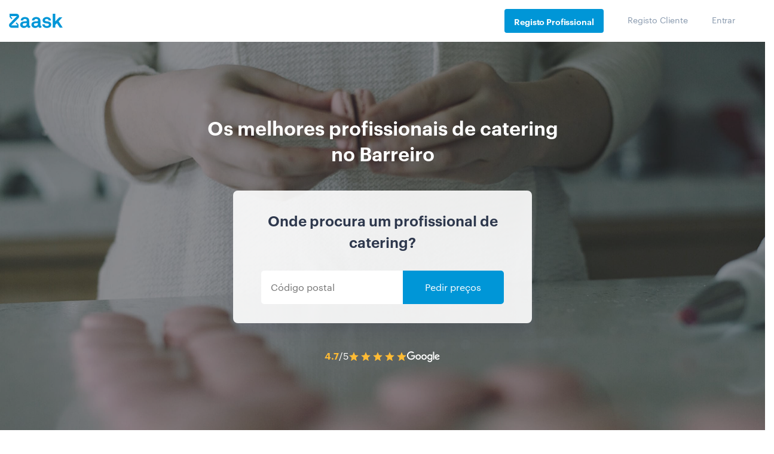

--- FILE ---
content_type: application/x-javascript
request_url: https://consentcdn.cookiebot.com/consentconfig/2f02ae25-52d0-412a-8de0-d92b1987361d/zaask.pt/configuration.js
body_size: 305
content:
CookieConsent.configuration.tags.push({id:194674618,type:"script",tagID:"",innerHash:"",outerHash:"",tagHash:"8618925902981",url:"https://consent.cookiebot.com/uc.js",resolvedUrl:"https://consent.cookiebot.com/uc.js",cat:[1]});CookieConsent.configuration.tags.push({id:194674619,type:"script",tagID:"",innerHash:"",outerHash:"",tagHash:"12528488425103",url:"",resolvedUrl:"",cat:[4]});CookieConsent.configuration.tags.push({id:194674621,type:"script",tagID:"",innerHash:"",outerHash:"",tagHash:"6168508023521",url:"https://www.zaask.pt/_next/static/chunks/commons.3086643acbc429788f88.js",resolvedUrl:"https://www.zaask.pt/_next/static/chunks/commons.3086643acbc429788f88.js",cat:[2]});CookieConsent.configuration.tags.push({id:194674622,type:"script",tagID:"",innerHash:"",outerHash:"",tagHash:"5311402060051",url:"https://www.zaask.pt/_next/static/CzUAUiaCS05OKI_E7CmSQ/pages/how-to-be-successful-pro.js",resolvedUrl:"https://www.zaask.pt/_next/static/CzUAUiaCS05OKI_E7CmSQ/pages/how-to-be-successful-pro.js",cat:[4]});CookieConsent.configuration.tags.push({id:194674624,type:"iframe",tagID:"",innerHash:"",outerHash:"",tagHash:"7811109795986",url:"https://www.youtube.com/embed/cBtfY-5Af4c?rel=0autoplay=0&showinfo=0&controls=0",resolvedUrl:"https://www.youtube.com/embed/cBtfY-5Af4c?rel=0autoplay=0&showinfo=0&controls=0",cat:[4]});CookieConsent.configuration.tags.push({id:194674626,type:"script",tagID:"",innerHash:"",outerHash:"",tagHash:"14453408569997",url:"",resolvedUrl:"",cat:[3]});CookieConsent.configuration.tags.push({id:194674627,type:"script",tagID:"",innerHash:"",outerHash:"",tagHash:"4564008872696",url:"",resolvedUrl:"",cat:[1,5]});CookieConsent.configuration.tags.push({id:194674629,type:"script",tagID:"",innerHash:"",outerHash:"",tagHash:"3708136953931",url:"",resolvedUrl:"",cat:[5]});CookieConsent.configuration.tags.push({id:194674630,type:"script",tagID:"",innerHash:"",outerHash:"",tagHash:"8601461055022",url:"https://www.zaask.pt/_next/static/CzUAUiaCS05OKI_E7CmSQ/pages/auth/forgot.js",resolvedUrl:"https://www.zaask.pt/_next/static/CzUAUiaCS05OKI_E7CmSQ/pages/auth/forgot.js",cat:[1]});